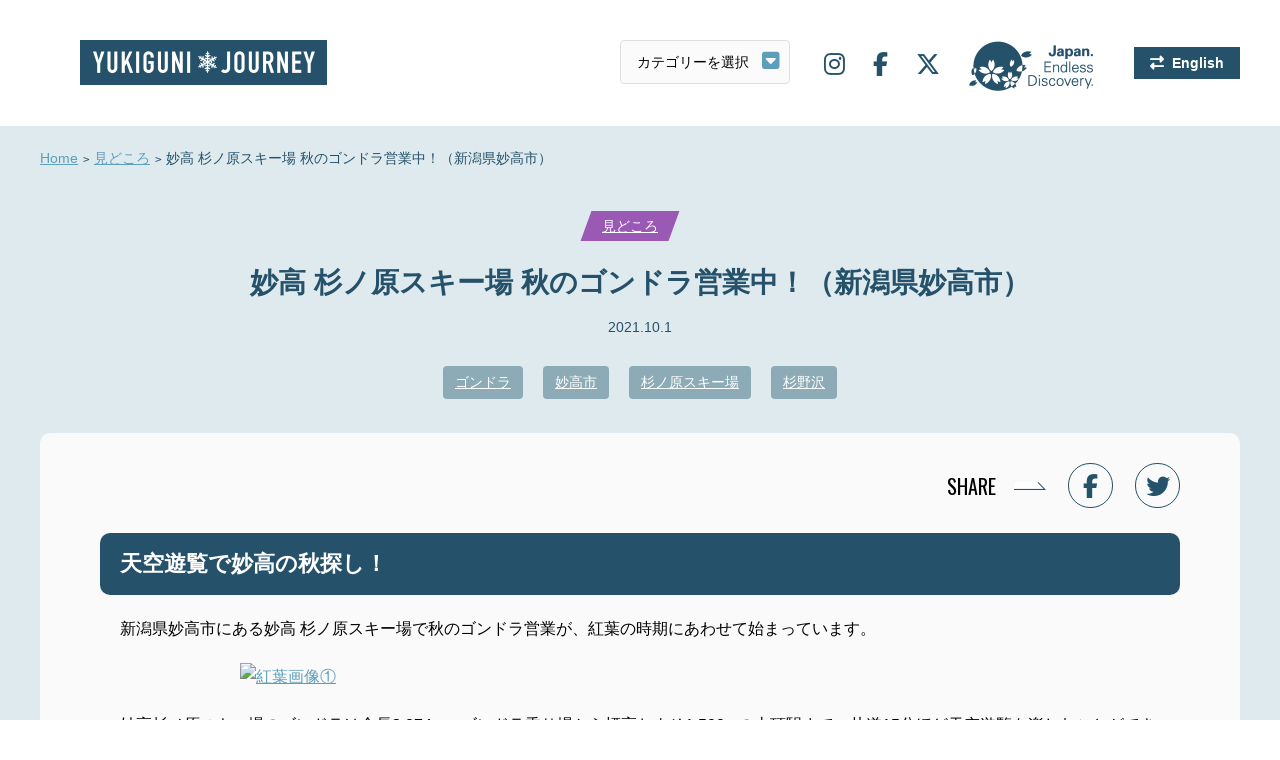

--- FILE ---
content_type: text/html; charset=UTF-8
request_url: https://www.yukiguni-journey.jp/11614/
body_size: 9372
content:
<!DOCTYPE html>
<html lang="ja">
<head>
<!-- Google Tag Manager -->
<script>(function(w,d,s,l,i){w[l]=w[l]||[];w[l].push({'gtm.start':
new Date().getTime(),event:'gtm.js'});var f=d.getElementsByTagName(s)[0],
j=d.createElement(s),dl=l!='dataLayer'?'&l='+l:'';j.async=true;j.src=
'https://www.googletagmanager.com/gtm.js?id='+i+dl;f.parentNode.insertBefore(j,f);
})(window,document,'script','dataLayer','GTM-MGHTBZ8');</script>
<!-- End Google Tag Manager -->
<meta charset="UTF-8">
<meta name='viewport' content='width=device-width,initial-scale=1'><link rel="stylesheet" href="https://www.yukiguni-journey.jp/wp-content/themes/yukiguni/css/slick.css">
<link rel="stylesheet" href="https://www.yukiguni-journey.jp/wp-content/themes/yukiguni/css/style.css?123">
<link rel="stylesheet" href="//fonts.googleapis.com/css?family=Oswald:400,700&display=swap">
<link rel="stylesheet" href="//use.fontawesome.com/releases/v6.5.1/css/all.css">
<link rel="stylesheet" href="//cdnjs.cloudflare.com/ajax/libs/animate.css/3.5.1/animate.min.css" />
<link rel="stylesheet" href="https://www.yukiguni-journey.jp/wp-content/themes/yukiguni/style.css">
<link rel="shortcut icon" href="/favicon.ico">
<link rel="apple-touch-icon" href="/webclip.png?v=2301110932">
<title>妙高 杉ノ原スキー場  秋のゴンドラ営業中！（新潟県妙高市） | 雪国ジャーニー</title>
<meta name='robots' content='max-image-preview:large' />
<link rel='dns-prefetch' href='//static.addtoany.com' />
<script id="wpp-js" src="https://www.yukiguni-journey.jp/wp-content/plugins/wordpress-popular-posts/assets/js/wpp.min.js?ver=7.3.3" data-sampling="0" data-sampling-rate="100" data-api-url="https://www.yukiguni-journey.jp/wp-json/wordpress-popular-posts" data-post-id="11614" data-token="25db3a98c7" data-lang="0" data-debug="0" type="text/javascript"></script>
<link rel='stylesheet' id='wp-block-library-css' href='https://www.yukiguni-journey.jp/wp-includes/css/dist/block-library/style.min.css?ver=6.1.9' type='text/css' media='all' />
<link rel='stylesheet' id='classic-theme-styles-css' href='https://www.yukiguni-journey.jp/wp-includes/css/classic-themes.min.css?ver=1' type='text/css' media='all' />
<style id='global-styles-inline-css' type='text/css'>
body{--wp--preset--color--black: #000000;--wp--preset--color--cyan-bluish-gray: #abb8c3;--wp--preset--color--white: #ffffff;--wp--preset--color--pale-pink: #f78da7;--wp--preset--color--vivid-red: #cf2e2e;--wp--preset--color--luminous-vivid-orange: #ff6900;--wp--preset--color--luminous-vivid-amber: #fcb900;--wp--preset--color--light-green-cyan: #7bdcb5;--wp--preset--color--vivid-green-cyan: #00d084;--wp--preset--color--pale-cyan-blue: #8ed1fc;--wp--preset--color--vivid-cyan-blue: #0693e3;--wp--preset--color--vivid-purple: #9b51e0;--wp--preset--gradient--vivid-cyan-blue-to-vivid-purple: linear-gradient(135deg,rgba(6,147,227,1) 0%,rgb(155,81,224) 100%);--wp--preset--gradient--light-green-cyan-to-vivid-green-cyan: linear-gradient(135deg,rgb(122,220,180) 0%,rgb(0,208,130) 100%);--wp--preset--gradient--luminous-vivid-amber-to-luminous-vivid-orange: linear-gradient(135deg,rgba(252,185,0,1) 0%,rgba(255,105,0,1) 100%);--wp--preset--gradient--luminous-vivid-orange-to-vivid-red: linear-gradient(135deg,rgba(255,105,0,1) 0%,rgb(207,46,46) 100%);--wp--preset--gradient--very-light-gray-to-cyan-bluish-gray: linear-gradient(135deg,rgb(238,238,238) 0%,rgb(169,184,195) 100%);--wp--preset--gradient--cool-to-warm-spectrum: linear-gradient(135deg,rgb(74,234,220) 0%,rgb(151,120,209) 20%,rgb(207,42,186) 40%,rgb(238,44,130) 60%,rgb(251,105,98) 80%,rgb(254,248,76) 100%);--wp--preset--gradient--blush-light-purple: linear-gradient(135deg,rgb(255,206,236) 0%,rgb(152,150,240) 100%);--wp--preset--gradient--blush-bordeaux: linear-gradient(135deg,rgb(254,205,165) 0%,rgb(254,45,45) 50%,rgb(107,0,62) 100%);--wp--preset--gradient--luminous-dusk: linear-gradient(135deg,rgb(255,203,112) 0%,rgb(199,81,192) 50%,rgb(65,88,208) 100%);--wp--preset--gradient--pale-ocean: linear-gradient(135deg,rgb(255,245,203) 0%,rgb(182,227,212) 50%,rgb(51,167,181) 100%);--wp--preset--gradient--electric-grass: linear-gradient(135deg,rgb(202,248,128) 0%,rgb(113,206,126) 100%);--wp--preset--gradient--midnight: linear-gradient(135deg,rgb(2,3,129) 0%,rgb(40,116,252) 100%);--wp--preset--duotone--dark-grayscale: url('#wp-duotone-dark-grayscale');--wp--preset--duotone--grayscale: url('#wp-duotone-grayscale');--wp--preset--duotone--purple-yellow: url('#wp-duotone-purple-yellow');--wp--preset--duotone--blue-red: url('#wp-duotone-blue-red');--wp--preset--duotone--midnight: url('#wp-duotone-midnight');--wp--preset--duotone--magenta-yellow: url('#wp-duotone-magenta-yellow');--wp--preset--duotone--purple-green: url('#wp-duotone-purple-green');--wp--preset--duotone--blue-orange: url('#wp-duotone-blue-orange');--wp--preset--font-size--small: 13px;--wp--preset--font-size--medium: 20px;--wp--preset--font-size--large: 36px;--wp--preset--font-size--x-large: 42px;--wp--preset--spacing--20: 0.44rem;--wp--preset--spacing--30: 0.67rem;--wp--preset--spacing--40: 1rem;--wp--preset--spacing--50: 1.5rem;--wp--preset--spacing--60: 2.25rem;--wp--preset--spacing--70: 3.38rem;--wp--preset--spacing--80: 5.06rem;}:where(.is-layout-flex){gap: 0.5em;}body .is-layout-flow > .alignleft{float: left;margin-inline-start: 0;margin-inline-end: 2em;}body .is-layout-flow > .alignright{float: right;margin-inline-start: 2em;margin-inline-end: 0;}body .is-layout-flow > .aligncenter{margin-left: auto !important;margin-right: auto !important;}body .is-layout-constrained > .alignleft{float: left;margin-inline-start: 0;margin-inline-end: 2em;}body .is-layout-constrained > .alignright{float: right;margin-inline-start: 2em;margin-inline-end: 0;}body .is-layout-constrained > .aligncenter{margin-left: auto !important;margin-right: auto !important;}body .is-layout-constrained > :where(:not(.alignleft):not(.alignright):not(.alignfull)){max-width: var(--wp--style--global--content-size);margin-left: auto !important;margin-right: auto !important;}body .is-layout-constrained > .alignwide{max-width: var(--wp--style--global--wide-size);}body .is-layout-flex{display: flex;}body .is-layout-flex{flex-wrap: wrap;align-items: center;}body .is-layout-flex > *{margin: 0;}:where(.wp-block-columns.is-layout-flex){gap: 2em;}.has-black-color{color: var(--wp--preset--color--black) !important;}.has-cyan-bluish-gray-color{color: var(--wp--preset--color--cyan-bluish-gray) !important;}.has-white-color{color: var(--wp--preset--color--white) !important;}.has-pale-pink-color{color: var(--wp--preset--color--pale-pink) !important;}.has-vivid-red-color{color: var(--wp--preset--color--vivid-red) !important;}.has-luminous-vivid-orange-color{color: var(--wp--preset--color--luminous-vivid-orange) !important;}.has-luminous-vivid-amber-color{color: var(--wp--preset--color--luminous-vivid-amber) !important;}.has-light-green-cyan-color{color: var(--wp--preset--color--light-green-cyan) !important;}.has-vivid-green-cyan-color{color: var(--wp--preset--color--vivid-green-cyan) !important;}.has-pale-cyan-blue-color{color: var(--wp--preset--color--pale-cyan-blue) !important;}.has-vivid-cyan-blue-color{color: var(--wp--preset--color--vivid-cyan-blue) !important;}.has-vivid-purple-color{color: var(--wp--preset--color--vivid-purple) !important;}.has-black-background-color{background-color: var(--wp--preset--color--black) !important;}.has-cyan-bluish-gray-background-color{background-color: var(--wp--preset--color--cyan-bluish-gray) !important;}.has-white-background-color{background-color: var(--wp--preset--color--white) !important;}.has-pale-pink-background-color{background-color: var(--wp--preset--color--pale-pink) !important;}.has-vivid-red-background-color{background-color: var(--wp--preset--color--vivid-red) !important;}.has-luminous-vivid-orange-background-color{background-color: var(--wp--preset--color--luminous-vivid-orange) !important;}.has-luminous-vivid-amber-background-color{background-color: var(--wp--preset--color--luminous-vivid-amber) !important;}.has-light-green-cyan-background-color{background-color: var(--wp--preset--color--light-green-cyan) !important;}.has-vivid-green-cyan-background-color{background-color: var(--wp--preset--color--vivid-green-cyan) !important;}.has-pale-cyan-blue-background-color{background-color: var(--wp--preset--color--pale-cyan-blue) !important;}.has-vivid-cyan-blue-background-color{background-color: var(--wp--preset--color--vivid-cyan-blue) !important;}.has-vivid-purple-background-color{background-color: var(--wp--preset--color--vivid-purple) !important;}.has-black-border-color{border-color: var(--wp--preset--color--black) !important;}.has-cyan-bluish-gray-border-color{border-color: var(--wp--preset--color--cyan-bluish-gray) !important;}.has-white-border-color{border-color: var(--wp--preset--color--white) !important;}.has-pale-pink-border-color{border-color: var(--wp--preset--color--pale-pink) !important;}.has-vivid-red-border-color{border-color: var(--wp--preset--color--vivid-red) !important;}.has-luminous-vivid-orange-border-color{border-color: var(--wp--preset--color--luminous-vivid-orange) !important;}.has-luminous-vivid-amber-border-color{border-color: var(--wp--preset--color--luminous-vivid-amber) !important;}.has-light-green-cyan-border-color{border-color: var(--wp--preset--color--light-green-cyan) !important;}.has-vivid-green-cyan-border-color{border-color: var(--wp--preset--color--vivid-green-cyan) !important;}.has-pale-cyan-blue-border-color{border-color: var(--wp--preset--color--pale-cyan-blue) !important;}.has-vivid-cyan-blue-border-color{border-color: var(--wp--preset--color--vivid-cyan-blue) !important;}.has-vivid-purple-border-color{border-color: var(--wp--preset--color--vivid-purple) !important;}.has-vivid-cyan-blue-to-vivid-purple-gradient-background{background: var(--wp--preset--gradient--vivid-cyan-blue-to-vivid-purple) !important;}.has-light-green-cyan-to-vivid-green-cyan-gradient-background{background: var(--wp--preset--gradient--light-green-cyan-to-vivid-green-cyan) !important;}.has-luminous-vivid-amber-to-luminous-vivid-orange-gradient-background{background: var(--wp--preset--gradient--luminous-vivid-amber-to-luminous-vivid-orange) !important;}.has-luminous-vivid-orange-to-vivid-red-gradient-background{background: var(--wp--preset--gradient--luminous-vivid-orange-to-vivid-red) !important;}.has-very-light-gray-to-cyan-bluish-gray-gradient-background{background: var(--wp--preset--gradient--very-light-gray-to-cyan-bluish-gray) !important;}.has-cool-to-warm-spectrum-gradient-background{background: var(--wp--preset--gradient--cool-to-warm-spectrum) !important;}.has-blush-light-purple-gradient-background{background: var(--wp--preset--gradient--blush-light-purple) !important;}.has-blush-bordeaux-gradient-background{background: var(--wp--preset--gradient--blush-bordeaux) !important;}.has-luminous-dusk-gradient-background{background: var(--wp--preset--gradient--luminous-dusk) !important;}.has-pale-ocean-gradient-background{background: var(--wp--preset--gradient--pale-ocean) !important;}.has-electric-grass-gradient-background{background: var(--wp--preset--gradient--electric-grass) !important;}.has-midnight-gradient-background{background: var(--wp--preset--gradient--midnight) !important;}.has-small-font-size{font-size: var(--wp--preset--font-size--small) !important;}.has-medium-font-size{font-size: var(--wp--preset--font-size--medium) !important;}.has-large-font-size{font-size: var(--wp--preset--font-size--large) !important;}.has-x-large-font-size{font-size: var(--wp--preset--font-size--x-large) !important;}
.wp-block-navigation a:where(:not(.wp-element-button)){color: inherit;}
:where(.wp-block-columns.is-layout-flex){gap: 2em;}
.wp-block-pullquote{font-size: 1.5em;line-height: 1.6;}
</style>
<link rel='stylesheet' id='bogo-css' href='https://www.yukiguni-journey.jp/wp-content/plugins/bogo/includes/css/style.css?ver=3.7' type='text/css' media='all' />
<link rel='stylesheet' id='wordpress-popular-posts-css-css' href='https://www.yukiguni-journey.jp/wp-content/plugins/wordpress-popular-posts/assets/css/wpp.css?ver=7.3.3' type='text/css' media='all' />
<link rel='stylesheet' id='wp-pagenavi-css' href='https://www.yukiguni-journey.jp/wp-content/plugins/wp-pagenavi/pagenavi-css.css?ver=2.70' type='text/css' media='all' />
<link rel='stylesheet' id='addtoany-css' href='https://www.yukiguni-journey.jp/wp-content/plugins/add-to-any/addtoany.min.css?ver=1.16' type='text/css' media='all' />
<script type='text/javascript' id='addtoany-core-js-before'>
window.a2a_config=window.a2a_config||{};a2a_config.callbacks=[];a2a_config.overlays=[];a2a_config.templates={};a2a_localize = {
	Share: "共有",
	Save: "ブックマーク",
	Subscribe: "購読",
	Email: "メール",
	Bookmark: "ブックマーク",
	ShowAll: "すべて表示する",
	ShowLess: "小さく表示する",
	FindServices: "サービスを探す",
	FindAnyServiceToAddTo: "追加するサービスを今すぐ探す",
	PoweredBy: "Powered by",
	ShareViaEmail: "メールでシェアする",
	SubscribeViaEmail: "メールで購読する",
	BookmarkInYourBrowser: "ブラウザにブックマーク",
	BookmarkInstructions: "このページをブックマークするには、 Ctrl+D または \u2318+D を押下。",
	AddToYourFavorites: "お気に入りに追加",
	SendFromWebOrProgram: "任意のメールアドレスまたはメールプログラムから送信",
	EmailProgram: "メールプログラム",
	More: "詳細&#8230;",
	ThanksForSharing: "共有ありがとうございます !",
	ThanksForFollowing: "フォローありがとうございます !"
};
</script>
<script type='text/javascript' defer src='https://static.addtoany.com/menu/page.js' id='addtoany-core-js'></script>
<link rel="https://api.w.org/" href="https://www.yukiguni-journey.jp/wp-json/" /><link rel="alternate" type="application/json" href="https://www.yukiguni-journey.jp/wp-json/wp/v2/posts/11614" /><link rel='shortlink' href='https://www.yukiguni-journey.jp/?p=11614' />
<link rel="alternate" type="application/json+oembed" href="https://www.yukiguni-journey.jp/wp-json/oembed/1.0/embed?url=https%3A%2F%2Fwww.yukiguni-journey.jp%2F11614%2F" />
<link rel="alternate" type="text/xml+oembed" href="https://www.yukiguni-journey.jp/wp-json/oembed/1.0/embed?url=https%3A%2F%2Fwww.yukiguni-journey.jp%2F11614%2F&#038;format=xml" />
<link rel="alternate" hreflang="ja" href="https://www.yukiguni-journey.jp/11614/" />
<link rel="alternate" hreflang="en-US" href="https://www.yukiguni-journey.jp/en/11618/" />
            <style id="wpp-loading-animation-styles">@-webkit-keyframes bgslide{from{background-position-x:0}to{background-position-x:-200%}}@keyframes bgslide{from{background-position-x:0}to{background-position-x:-200%}}.wpp-widget-block-placeholder,.wpp-shortcode-placeholder{margin:0 auto;width:60px;height:3px;background:#dd3737;background:linear-gradient(90deg,#dd3737 0%,#571313 10%,#dd3737 100%);background-size:200% auto;border-radius:3px;-webkit-animation:bgslide 1s infinite linear;animation:bgslide 1s infinite linear}</style>
            <script src="//ajax.googleapis.com/ajax/libs/jquery/2.1.3/jquery.min.js"></script>
<script src="//cdnjs.cloudflare.com/ajax/libs/jquery-cookie/1.4.1/jquery.cookie.js"></script>
<script src="https://www.yukiguni-journey.jp/wp-content/themes/yukiguni/js/jquery.easing.1.3.js"></script>
<script src="https://www.yukiguni-journey.jp/wp-content/themes/yukiguni/js/script.js"></script>
<script src="https://www.yukiguni-journey.jp/wp-content/themes/yukiguni/js/ofi.min.js"></script>
<script src="https://www.yukiguni-journey.jp/wp-content/themes/yukiguni/js/slick.min.js"></script>
<script src="https://www.yukiguni-journey.jp/wp-content/themes/yukiguni/js/jquery.inview.js"></script>
</head>
<body id="single" class=" ">
<!-- Google Tag Manager (noscript) -->
<noscript><iframe src="https://www.googletagmanager.com/ns.html?id=GTM-MGHTBZ8"
height="0" width="0" style="display:none;visibility:hidden"></iframe></noscript>
<!-- End Google Tag Manager (noscript) -->
<div id="wrapper">
<nav id="offcanvas-menu">
<ul class="nav">
<li><a href="https://www.yukiguni-journey.jp">Home</a></li>
<li class="art"><a href="javascript:void(0);">トピックス</a>
<ul>
<li><a href="https://www.yukiguni-journey.jp/category/highlight/">見どころ</a></li>
<li><a href="https://www.yukiguni-journey.jp/category/gourmet/">グルメ</a></li>
<li><a href="https://www.yukiguni-journey.jp/category/activity/">アクティビティ</a></li>
<li><a href="https://www.yukiguni-journey.jp/category/gift/">お土産</a></li>
<li><a href="https://www.yukiguni-journey.jp/category/event/">イベント</a></li>
<li><a href="https://www.yukiguni-journey.jp/category/topic/">話題</a></li>
<li><a href="https://www.yukiguni-journey.jp/category/stay/">宿泊</a></li>
<li><a href="https://www.yukiguni-journey.jp/category/history/">歴史</a></li>
</ul>
</li>
<li><a href="https://www.yukiguni-journey.jp/stroll/">まちあるき</a></li>
<li><a href="https://www.yukiguni-journey.jp/about/">雪国エリアのご紹介</a></li>
<li><a href="https://www.yukiguni-journey.jp/company/">運営会社</a></li>
<li><a href="https://www.yukiguni-journey.jp/privacy/">プライバシーポリシー</a></li>
<li><a href="https://www.yukiguni-journey.jp/sns/">SNS</a></li>
</ul>
<ul class="sns">
<li><a target="_blank" href="https://www.instagram.com/yukiguni_journey/"><i class="fab fa-instagram"></i></a></li>
<li><a target="_blank" href="https://www.facebook.com/Yukiguni-Journey-100793831301775/"><i class="fab fa-facebook-f"></i></a></li>
<li><a target="_blank" href="https://twitter.com/yukigunijourney"><i class="fab fa-x-twitter"></i></a></li>
</ul>
</nav>

<div id="header">
<div class="logo"><a href="https://www.yukiguni-journey.jp">雪国ジャーニー</a></div>
<div id="lang_switch_sp" class="lang oz_en"><ul class="bogo-language-switcher list-view"><li class="en-US en first"><span class="bogo-language-name"><a rel="alternate" hreflang="en-US" href="https://www.yukiguni-journey.jp/en/11618/" title="英語">English</a></span></li>
<li class="ja current last"><span class="bogo-language-name"><a rel="alternate" hreflang="ja" href="https://www.yukiguni-journey.jp/11614/" title="日本語" class="current" aria-current="page">日本語</a></span></li>
</ul></div>
<label id="offcanvas-button"><span></span></label>

<label id="select-outer">
  <select name="term" id="select">
	<option value="">カテゴリーを選択</option>
	<option value="https://www.yukiguni-journey.jp/category/highlight/">見どころ</option>
	<option value="https://www.yukiguni-journey.jp/category/gourmet/">グルメ</option>
	<option value="https://www.yukiguni-journey.jp/category/activity/">アクティビティ</option>
	<option value="https://www.yukiguni-journey.jp/category/gift/">お土産</option>
	<option value="https://www.yukiguni-journey.jp/category/event/">イベント</option>
	<option value="https://www.yukiguni-journey.jp/category/topic/">話題</option>
	<option value="https://www.yukiguni-journey.jp/category/stay/">宿泊</option>
	<option value="https://www.yukiguni-journey.jp/category/history/">歴史</option>
  </select>
</label>
<script>
  jQuery(function($) {
  // select変更時
  $('#select').change(function() {
    // URLが取得できていればページ遷移
    if($(this).val() != '') {
      window.location.href = $(this).val();
    }
  })
});
</script>
<ul class="sitenav">
<li class="sns"><a target="_blank" href="https://www.instagram.com/yukiguni_journey/"><i class="fab fa-instagram"></i></a></li>
<li class="sns"><a target="_blank" href="https://www.facebook.com/Yukiguni-Journey-100793831301775/"><i class="fab fa-facebook-f"></i></a></li>
<li class="sns"><a target="_blank" href="https://twitter.com/yukigunijourney"><i class="fab fa-x-twitter"></i></a></li>
<li class="jed"><span>JAPAN. Endless Discovery.</span></li>
<li class="lang"><ul class="bogo-language-switcher list-view"><li class="en-US en first"><span class="bogo-language-name"><a rel="alternate" hreflang="en-US" href="https://www.yukiguni-journey.jp/en/11618/" title="英語">English</a></span></li>
<li class="ja current last"><span class="bogo-language-name"><a rel="alternate" hreflang="ja" href="https://www.yukiguni-journey.jp/11614/" title="日本語" class="current" aria-current="page">日本語</a></span></li>
</ul></li>
</ul>
</div>
<div id="container">
<ol id="pankuzu">
<li><a href="https://www.yukiguni-journey.jp">Home</a></li>
<li><a href="https://www.yukiguni-journey.jp/category/highlight/">見どころ</a></li>
<li>妙高 杉ノ原スキー場  秋のゴンドラ営業中！（新潟県妙高市）</li>
</ol>

<div id="cat-link" class="highlight"><i><a class="oz_en" href="https://www.yukiguni-journey.jp/category/highlight/">見どころ</a></i></div>
<h1 class="oz_en">妙高 杉ノ原スキー場  秋のゴンドラ営業中！（新潟県妙高市）</h1>
<div id="date">2021.10.1</div>
<div id="tag-link">
<a href="https://www.yukiguni-journey.jp/tag/%e3%82%b4%e3%83%b3%e3%83%89%e3%83%a9/">ゴンドラ</a><a href="https://www.yukiguni-journey.jp/tag/%e5%a6%99%e9%ab%98%e5%b8%82/">妙高市</a><a href="https://www.yukiguni-journey.jp/tag/%e6%9d%89%e3%83%8e%e5%8e%9f%e3%82%b9%e3%82%ad%e3%83%bc%e5%a0%b4/">杉ノ原スキー場</a><a href="https://www.yukiguni-journey.jp/tag/%e6%9d%89%e9%87%8e%e6%b2%a2/">杉野沢</a></div>

<div id="contents">

<div id="sns-share">
<p><span class="oz">SHARE</span>
<a href="https://www.facebook.com/sharer/sharer.php?u=https://www.yukiguni-journey.jp/11614/&t=妙高 杉ノ原スキー場  秋のゴンドラ営業中！（新潟県妙高市）" target="blank" rel="nofollow"><i class="fab fa-facebook-f"></i></a>
<a href="http://twitter.com/intent/tweet?text=%E5%A6%99%E9%AB%98+%E6%9D%89%E3%83%8E%E5%8E%9F%E3%82%B9%E3%82%AD%E3%83%BC%E5%A0%B4++%E7%A7%8B%E3%81%AE%E3%82%B4%E3%83%B3%E3%83%89%E3%83%A9%E5%96%B6%E6%A5%AD%E4%B8%AD%EF%BC%81%EF%BC%88%E6%96%B0%E6%BD%9F%E7%9C%8C%E5%A6%99%E9%AB%98%E5%B8%82%EF%BC%89&amp;https%3A%2F%2Fwww.yukiguni-journey.jp%2F11614%2F&amp;url=https%3A%2F%2Fwww.yukiguni-journey.jp%2F11614%2F" target="_blank" rel="nofollow"><i class="fab fa-twitter"></i></a>
</p>
</div>

<article>
<h2>天空遊覧で妙高の秋探し！</h2>
<p>新潟県妙高市にある妙高 杉ノ原スキー場で秋のゴンドラ営業が、紅葉の時期にあわせて始まっています。<a href="https://www.joetsu.ne.jp/wordpress/wp-content/uploads/2021/09/3da502ac77fcd9b6e4ecb85c4b20289b.jpg"><br />
</a></p>
<p><a href="https://www.joetsu.ne.jp/wordpress/wp-content/uploads/2021/09/0f5a89790aff96d8d9603ebf2caf0542.jpg"><img decoding="async" class="aligncenter wp-image-156350" src="https://www.joetsu.ne.jp/wordpress/wp-content/uploads/2021/09/0f5a89790aff96d8d9603ebf2caf0542.jpg" alt="紅葉画像①" width="800" height="535" data-low-src="https://www.joetsu.ne.jp/wordpress/wp-content/uploads/2021/09/0f5a89790aff96d8d9603ebf2caf0542-400x267.jpg" /></a></p>
<p>妙高杉ノ原スキー場のゴンドラは全長3,074m。ゴンドラ乗り場から標高およそ1,500mの山頂駅まで、片道15分ほど天空遊覧を楽しむことができます。</p>
<p><a href="https://www.joetsu.ne.jp/wordpress/wp-content/uploads/2021/09/7704bde1ff9c61e9fbb2072dcfa9e383.jpg"><img decoding="async" loading="lazy" class="aligncenter wp-image-156353" src="https://www.joetsu.ne.jp/wordpress/wp-content/uploads/2021/09/7704bde1ff9c61e9fbb2072dcfa9e383.jpg" alt="展望広場S" width="800" height="535" data-low-src="https://www.joetsu.ne.jp/wordpress/wp-content/uploads/2021/09/7704bde1ff9c61e9fbb2072dcfa9e383-400x267.jpg" /></a></p>
<p>山頂駅近くのビュースポットの展望デッキからは、正面には北信濃の山々が。そして眼下に広がる野尻湖。運が良ければ遠くに富士山が見えることも……。</p>
<p><a href="https://www.joetsu.ne.jp/wordpress/wp-content/uploads/2021/09/goat_025n.jpg"><img decoding="async" loading="lazy" class="aligncenter wp-image-156352" src="https://www.joetsu.ne.jp/wordpress/wp-content/uploads/2021/09/goat_025n.jpg" alt="goat_025n" width="802" height="535" data-low-src="https://www.joetsu.ne.jp/wordpress/wp-content/uploads/2021/09/goat_025n-400x267.jpg" /></a></p>
<p>山頂駅周辺には「赤倉山南麓湿原遊歩道」が整備されていて、ブナやナラなど多くの広葉樹が自生しています。手つかずの大自然の中で、紅葉狩りや森林浴が楽しめます。</p>
<p><a href="https://www.joetsu.ne.jp/wordpress/wp-content/uploads/2021/09/3da502ac77fcd9b6e4ecb85c4b20289b.jpg"><img decoding="async" loading="lazy" class="aligncenter wp-image-156354" src="https://www.joetsu.ne.jp/wordpress/wp-content/uploads/2021/09/3da502ac77fcd9b6e4ecb85c4b20289b.jpg" alt="紅葉画像②S" width="802" height="534" data-low-src="https://www.joetsu.ne.jp/wordpress/wp-content/uploads/2021/09/3da502ac77fcd9b6e4ecb85c4b20289b-400x267.jpg" /></a></p>
<p>なお、今年はコロナ対策として、ゴンドラの同乗者は、家族や同じグループの方のみとなります。</p>
<p>妙高 杉ノ原スキー場の営業 内田さんは「座ったままみんなが景色を楽しめるのがゴンドラの良いところ。周辺には苗名の滝など名所もあります。密を避けて自然の中へぜひお越しください」と話しています。</p>
<p><strong>妙高 杉ノ原ゴンドラ</strong><br />
■営業期間：10月9日（土）～11月7日（日）予定<br />
■料金：大人2,000円／子ども1,000円（往復券）<br />
■運行時間：9:00～16:00（上り最終15:30）<br />
■問合せ：妙高 杉ノ原スキー場 TEL<a href="tel:0255866211">0255-86-6211<br />
</a>■ホームページ：<a href="https://www.princehotels.co.jp/ski/myoko/summer/">https://www.princehotels.co.jp/ski/myoko/summer/<div class="b-spot"><h2>杉ノ原スキー場</h2><div class="gmap"><iframe src="https://maps.google.co.jp/maps?output=embed&hl=ja&q=%E3%80%92949-2113%E6%96%B0%E6%BD%9F%E7%9C%8C%E5%A6%99%E9%AB%98%E5%B8%82%E6%9D%89%E9%87%8E%E6%B2%A2" width="100%" height="240"></iframe></div><div class="b-spot-detail"><div class="b-spot-lt"><img src=""></div><div class="b-spot-rt"><p class="info"><b>住所: </b>〒949-2113新潟県妙高市杉野沢<br><b>電話: </b>0255-86-6211<br><b>URL: </b><a target="_blank" href="https://www.princehotels.co.jp/ski/myoko/summer/">https://www.princehotels.co.jp/ski/myoko/summer/</a></p><p class="btn"><a target="_blank" href="https://www.google.co.jp/maps/place/%E3%80%92949-2113%E6%96%B0%E6%BD%9F%E7%9C%8C%E5%A6%99%E9%AB%98%E5%B8%82%E6%9D%89%E9%87%8E%E6%B2%A2?hl=ja">Google Mapで見る<i class="fas fa-fw fa-map-marker-alt"></i></a><a target="_blank" href="https://www.princehotels.co.jp/ski/myoko/summer/">Webサイトを開く<i class="far fa-fw fa-window-restore"></i></a></p></div></div></div></a></p><div class="addtoany_share_save_container addtoany_content addtoany_content_bottom"><div class="a2a_kit a2a_kit_size_32 addtoany_list" data-a2a-url="https://www.yukiguni-journey.jp/11614/" data-a2a-title="妙高 杉ノ原スキー場  秋のゴンドラ営業中！（新潟県妙高市）"><a class="a2a_button_facebook" href="https://www.addtoany.com/add_to/facebook?linkurl=https%3A%2F%2Fwww.yukiguni-journey.jp%2F11614%2F&amp;linkname=%E5%A6%99%E9%AB%98%20%E6%9D%89%E3%83%8E%E5%8E%9F%E3%82%B9%E3%82%AD%E3%83%BC%E5%A0%B4%20%20%E7%A7%8B%E3%81%AE%E3%82%B4%E3%83%B3%E3%83%89%E3%83%A9%E5%96%B6%E6%A5%AD%E4%B8%AD%EF%BC%81%EF%BC%88%E6%96%B0%E6%BD%9F%E7%9C%8C%E5%A6%99%E9%AB%98%E5%B8%82%EF%BC%89" title="Facebook" rel="nofollow noopener" target="_blank"></a><a class="a2a_button_twitter" href="https://www.addtoany.com/add_to/twitter?linkurl=https%3A%2F%2Fwww.yukiguni-journey.jp%2F11614%2F&amp;linkname=%E5%A6%99%E9%AB%98%20%E6%9D%89%E3%83%8E%E5%8E%9F%E3%82%B9%E3%82%AD%E3%83%BC%E5%A0%B4%20%20%E7%A7%8B%E3%81%AE%E3%82%B4%E3%83%B3%E3%83%89%E3%83%A9%E5%96%B6%E6%A5%AD%E4%B8%AD%EF%BC%81%EF%BC%88%E6%96%B0%E6%BD%9F%E7%9C%8C%E5%A6%99%E9%AB%98%E5%B8%82%EF%BC%89" title="Twitter" rel="nofollow noopener" target="_blank"></a><a class="a2a_dd addtoany_share_save addtoany_share" href="https://www.addtoany.com/share"></a></div></div></article>

<div class="tail">
<div class="ttl oz">SHARE</div>
<p class="sharebtn"><a href="http://twitter.com/intent/tweet?text=%E5%A6%99%E9%AB%98+%E6%9D%89%E3%83%8E%E5%8E%9F%E3%82%B9%E3%82%AD%E3%83%BC%E5%A0%B4++%E7%A7%8B%E3%81%AE%E3%82%B4%E3%83%B3%E3%83%89%E3%83%A9%E5%96%B6%E6%A5%AD%E4%B8%AD%EF%BC%81%EF%BC%88%E6%96%B0%E6%BD%9F%E7%9C%8C%E5%A6%99%E9%AB%98%E5%B8%82%EF%BC%89&amp;https%3A%2F%2Fwww.yukiguni-journey.jp%2F11614%2F&amp;url=https%3A%2F%2Fwww.yukiguni-journey.jp%2F11614%2F" target="_blank" rel="nofollow"><i class="fab fa-twitter"></i>Twitterでシェアする</a>
<a href="https://www.facebook.com/sharer/sharer.php?u=https://www.yukiguni-journey.jp/11614/&t=妙高 杉ノ原スキー場  秋のゴンドラ営業中！（新潟県妙高市）" target="blank" rel="nofollow"><i class="fab fa-facebook-f"></i>Facebookでシェアする</a></p>
<div class="ttl oz">KEYWORD</div>
<p class="tag">
<a href="https://www.yukiguni-journey.jp/tag/%e3%82%b4%e3%83%b3%e3%83%89%e3%83%a9/">ゴンドラ</a><a href="https://www.yukiguni-journey.jp/tag/%e5%a6%99%e9%ab%98%e5%b8%82/">妙高市</a><a href="https://www.yukiguni-journey.jp/tag/%e6%9d%89%e3%83%8e%e5%8e%9f%e3%82%b9%e3%82%ad%e3%83%bc%e5%a0%b4/">杉ノ原スキー場</a><a href="https://www.yukiguni-journey.jp/tag/%e6%9d%89%e9%87%8e%e6%b2%a2/">杉野沢</a></p>
</div>
<!-- end contents --></div>

<div class="bk_sky">
<h2><span class="oz">RELATED ARTICLES</span><small>関連記事</small></h2>
<div class='yarpp yarpp-related yarpp-related-website yarpp-template-yarpp-template-example'>
	<figure class="highlight">
<a href="https://www.yukiguni-journey.jp/4416/"><img width="370" height="278" src="https://www.yukiguni-journey.jp/wp-content/uploads/2020/10/P1280802〇-370x278.jpg" class="attachment-thumbnail size-thumbnail wp-post-image" alt="" decoding="async" loading="lazy" /></a>
<h3 class="oz_en"><a href="https://www.yukiguni-journey.jp/4416/">＜紅葉情報2020＞21日（水）撮影 苗名滝周辺が見ごろを迎えます（妙高市）</a></h3>
<p><a href="https://www.yukiguni-journey.jp/4416/">雪国ジャーニーでは、上越妙高地域の最新の紅葉情報を動画や写真でお伝えしています。今回は10月21日（水）に撮影した笹ヶ峰高原、苗名滝、いもり池などを紹介します。&#8230;</a></p>
</figure>
	<figure class="highlight">
<a href="https://www.yukiguni-journey.jp/9696/"><img width="370" height="278" src="https://www.yukiguni-journey.jp/wp-content/uploads/2022/04/星空-370x278.jpg" class="attachment-thumbnail size-thumbnail wp-post-image" alt="" decoding="async" loading="lazy" /></a>
<h3 class="oz_en"><a href="https://www.yukiguni-journey.jp/9696/">キャンプ場ガイド  ～笹ヶ峰キャンプ場（妙高市杉野沢）～</a></h3>
<p><a href="https://www.yukiguni-journey.jp/9696/">アウトドアシーズン到来！雪国ジャーニーでは今年も各地のキャンプ場を特集します。詳しい情報はもちろん、編集部おすすめの立ち寄りスポットなどを掲載。家族でワイワイ楽&#8230;</a></p>
</figure>
</div>
</div>

<p class="tail-stroll-bnr"><a href="https://www.yukiguni-journey.jp/stroll"><picture>
      <source media="(min-width:768px)" srcset="/wp-content/themes/yukiguni/img/top/bnr-stroll.jpg">
      <source media="(max-width:768px)" srcset="/wp-content/themes/yukiguni/img/top/bnr-stroll-sp.jpg">
      <img src="/wp-content/themes/yukiguni/img/top/bnr-stroll.jpg" alt="まちあるき">
    </picture></a>
</p>

<!-- end container --></div>

<div id="footer">
<div id="pageTop"><a href="javascript:void(0);"><img src="https://www.yukiguni-journey.jp/wp-content/themes/yukiguni/img/common/pagetop.png" alt="pagetop"/></a></div>
<ul class="nav">
<li><a href="https://www.yukiguni-journey.jp"><img src="https://www.yukiguni-journey.jp/wp-content/themes/yukiguni/img/common/footer-logo.png" alt="雪国ジャーニー"></a></li>
<li><a href="https://www.yukiguni-journey.jp/category/highlight/">見どころ</a></li>
<!--<li><a href="https://www.yukiguni-journey.jp/category/activity/">アクティビティ</a></li>-->
<li><a href="https://www.yukiguni-journey.jp/category/gourmet/">グルメ</a></li>
<!--<li><a href="https://www.yukiguni-journey.jp/category/stay/">宿泊</a></li>-->
<li><a href="https://www.yukiguni-journey.jp/category/history/">歴史</a></li>
<li><a href="https://www.yukiguni-journey.jp/category/event/">イベント</a></li>
<li><a href="https://www.yukiguni-journey.jp/category/gift/">お土産</a></li>
<li class="sns"><a target="_blank" href="https://www.instagram.com/yukiguni_journey/"><i class="fab fa-instagram"></i></a></li>
<li class="sns"><a target="_blank" href="https://www.facebook.com/Yukiguni-Journey-100793831301775/"><i class="fab fa-facebook-f"></i></a></li>
<li class="sns"><a target="_blank" href="https://twitter.com/yukigunijourney"><i class="fab fa-x-twitter"></i></a></li>
</ul>
<ul class="page">
<li><a href="https://www.yukiguni-journey.jp/stroll/">まちあるき</a></li>
<li><a href="https://www.yukiguni-journey.jp/about/">雪国エリアのご紹介</a></li>
<li><a href="https://www.yukiguni-journey.jp/company/">運営会社</a></li>
<li><a href="https://www.yukiguni-journey.jp/privacy/">プライバシーポリシー</a></li>
<li><a href="https://www.yukiguni-journey.jp/sns/">SNS</a></li>
</ul>
<p class="copy">Copyright &copy; 2019 yukiguni-journey</p>
<div class="jed"><img src="https://www.yukiguni-journey.jp/wp-content/themes/yukiguni/img/common/jed2.png" alt="JAPAN. Endless Discovery."></div>
</div>
<!-- end wrapper --></div>
<script type="text/javascript" src="https://www.yukiguni-journey.jp/wp-content/themes/yukiguni/js/jquery.inview.js"></script>
<script type="text/javascript">
jQuery(function($){
	$('.slick-box').slick({
		slidesToShow: 3,
		slidesToScroll: 1,
		infinite: true,
		autoplay: true,
		centerMode: true,
		arrows: true,
        centerPadding: '50px',
		responsive: [{
			breakpoint: 1200,settings: {
				slidesToShow: 2
			},breakpoint: 768,settings: {
				slidesToShow: 1,
				arrows:false
			}
		}]
	});
});
$(function(){
    $(".box p").on('inview', function(event, isInView, visiblePartX, visiblePartY) {
		if(isInView){
			$(this).stop().addClass('mv07');
		//}	else{
		//	$(this).stop().removeClass('mv07');
		}
	});
});
</script>

</body>
</html>

--- FILE ---
content_type: text/css
request_url: https://www.yukiguni-journey.jp/wp-content/themes/yukiguni/style.css
body_size: 320
content:
@charset "utf-8";
/*
Theme Name: Yukiguni-Journey
Theme URI: https://www.yukiguni-journey.jp/
Description: Blog Templates presented by MyT
Version: 1.0
Author: MyT
*/


.aligncenter,div.aligncenter {
   display: block;
   margin-left: auto;
   margin-right: auto;
}
.alignleft {
   float: left;
   margin:0 20px 0 0;
}
.alignright {
   float: right;
   margin:0 0 0 20px;
}
.clear{
	clear:both;
}
.wp-caption {
   width:100% !important;
   box-sizing:border-box;
   border: 1px solid #ddd;
   text-align: center;
   background-color: #f3f3f3;
   padding-top: 4px;
   margin: 10px 0;
   padding:10px;
   /* optional rounded corners for browsers that support it */
   -moz-border-radius: 3px;
   -khtml-border-radius: 3px;
   -webkit-border-radius: 3px;
   border-radius: 3px;
}
.wp-caption img {
   margin: 0;
   padding: 0;
   border: 0 none;
}
.wp-caption p.wp-caption-text {
   font-size: 11px;
   line-height: 17px;
   padding: 0 4px 5px;
   margin: 0;
}